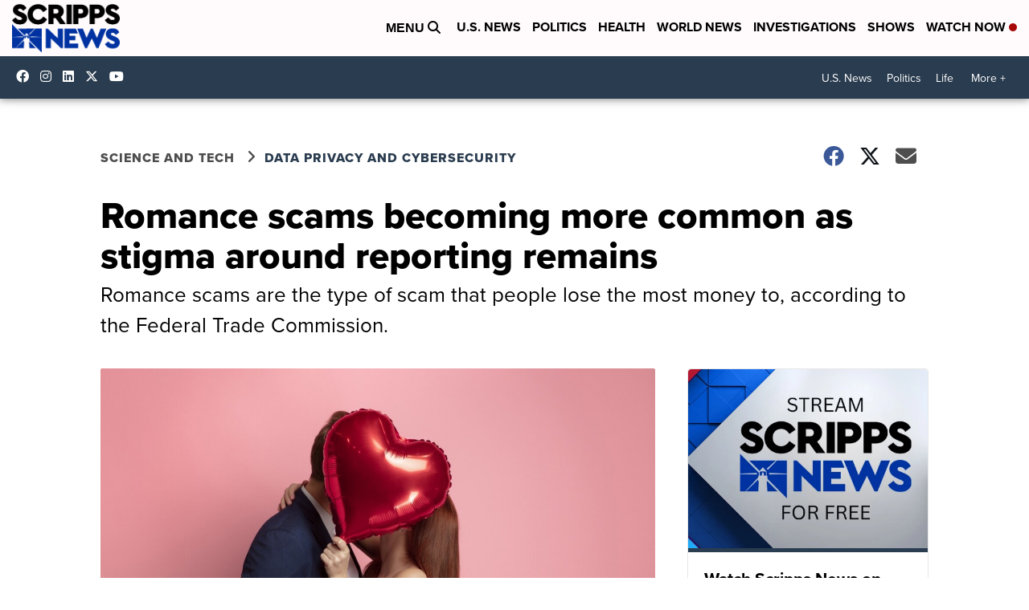

--- FILE ---
content_type: application/javascript; charset=utf-8
request_url: https://fundingchoicesmessages.google.com/f/AGSKWxVt3Z2NVkgRA0lhApT280-uL_Z7JMcElzSyUa_-Wg4B2gkqFedVJ3eyLgZEwlcfFZtASY_cKLSRRpktzrX9uYbtLXPmb-WssjsYeKoDe0tCeJuPX_VdA5t6cRmC8wxqUDXPpa6IONEF9M1hxiHuEl-gDLnoz81LFNA6wxmmQoj8QM2CR47Q53WF2vAA/_/ad_banner2./defaultad?/exitpop..adsame-/ad_mbox.
body_size: -1291
content:
window['83185504-f351-480a-8a5a-a49421a0411f'] = true;